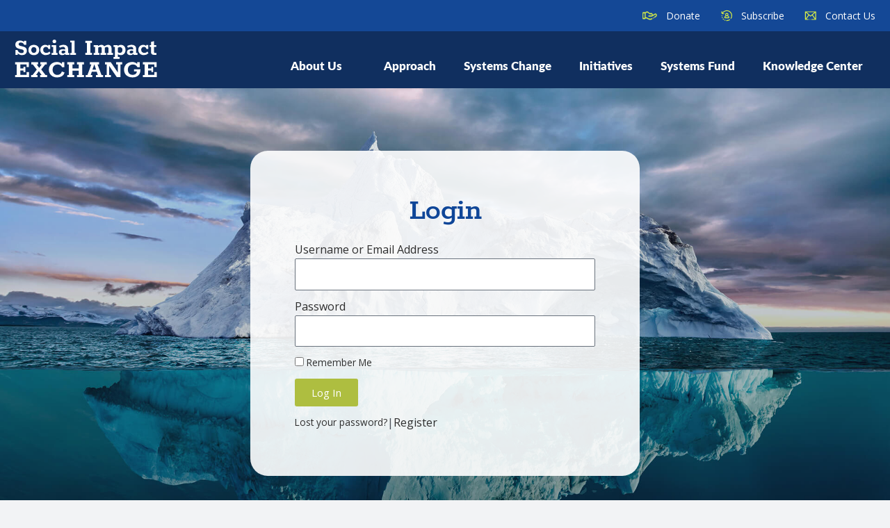

--- FILE ---
content_type: text/css; charset=UTF-8
request_url: https://socialimpactexchange.org/wp-content/uploads/elementor/css/post-1599.css?ver=1751319242
body_size: -111
content:
.elementor-kit-1599{--e-global-color-primary:#0F4698;--e-global-color-secondary:#0E2E60;--e-global-color-text:#2E2E2E;--e-global-color-accent:#AEBE40;--e-global-color-190fa729:#7A7A7A;--e-global-color-185327d9:#D8ED46;--e-global-color-3a5533f4:#14325E;--e-global-color-294e5e77:#000;--e-global-color-29647570:#FFF;--e-global-color-4f8b0c9:#64761F;--e-global-typography-primary-font-family:"Roboto";--e-global-typography-primary-font-weight:600;--e-global-typography-secondary-font-family:"Roboto Slab";--e-global-typography-secondary-font-weight:400;--e-global-typography-text-font-family:"Roboto";--e-global-typography-text-font-weight:400;--e-global-typography-accent-font-family:"Roboto";--e-global-typography-accent-font-weight:500;}.elementor-kit-1599 e-page-transition{background-color:#FFBC7D;}.elementor-section.elementor-section-boxed > .elementor-container{max-width:1300px;}.e-con{--container-max-width:1300px;}{}h1.entry-title{display:var(--page-title-display);}@media(max-width:1024px){.elementor-section.elementor-section-boxed > .elementor-container{max-width:1024px;}.e-con{--container-max-width:1024px;}}@media(max-width:767px){.elementor-section.elementor-section-boxed > .elementor-container{max-width:767px;}.e-con{--container-max-width:767px;}}

--- FILE ---
content_type: text/css; charset=UTF-8
request_url: https://socialimpactexchange.org/wp-content/uploads/elementor/css/post-990.css?ver=1751321905
body_size: 74
content:
.elementor-990 .elementor-element.elementor-element-a7361e8:not(.elementor-motion-effects-element-type-background), .elementor-990 .elementor-element.elementor-element-a7361e8 > .elementor-motion-effects-container > .elementor-motion-effects-layer{background-image:url("https://socialimpactexchange.org/wp-content/uploads/2019/02/home-hero.jpg");}.elementor-990 .elementor-element.elementor-element-a7361e8 > .elementor-container{max-width:600px;min-height:90vh;}.elementor-990 .elementor-element.elementor-element-a7361e8{transition:background 0.3s, border 0.3s, border-radius 0.3s, box-shadow 0.3s;}.elementor-990 .elementor-element.elementor-element-a7361e8 > .elementor-background-overlay{transition:background 0.3s, border-radius 0.3s, opacity 0.3s;}.elementor-990 .elementor-element.elementor-element-203d865:not(.elementor-motion-effects-element-type-background) > .elementor-widget-wrap, .elementor-990 .elementor-element.elementor-element-203d865 > .elementor-widget-wrap > .elementor-motion-effects-container > .elementor-motion-effects-layer{background-color:rgba(255,255,255,0.9);}.elementor-990 .elementor-element.elementor-element-203d865 > .elementor-element-populated >  .elementor-background-overlay{background-color:transparent;background-image:linear-gradient(180deg, #ffffff 0%, #0f4698 100%);opacity:0.3;}.elementor-990 .elementor-element.elementor-element-203d865 > .elementor-element-populated, .elementor-990 .elementor-element.elementor-element-203d865 > .elementor-element-populated > .elementor-background-overlay, .elementor-990 .elementor-element.elementor-element-203d865 > .elementor-background-slideshow{border-radius:25px 25px 25px 25px;}.elementor-990 .elementor-element.elementor-element-203d865 > .elementor-element-populated{transition:background 0.3s, border 0.3s, border-radius 0.3s, box-shadow 0.3s;padding:4em 4em 4em 4em;}.elementor-990 .elementor-element.elementor-element-203d865 > .elementor-element-populated > .elementor-background-overlay{transition:background 0.3s, border-radius 0.3s, opacity 0.3s;}.elementor-widget-heading .elementor-heading-title{color:var( --e-global-color-primary );}.elementor-990 .elementor-element.elementor-element-69e08d5{text-align:center;}.elementor-990 .elementor-element.elementor-element-69e08d5 .elementor-heading-title{font-size:4.5rem;}.elementor-widget-login .elementor-button{background-color:var( --e-global-color-accent );}.elementor-widget-login .elementor-field-group > a{color:var( --e-global-color-text );}.elementor-widget-login .elementor-field-group > a:hover{color:var( --e-global-color-accent );}.elementor-widget-login .elementor-form-fields-wrapper label{color:var( --e-global-color-text );}.elementor-widget-login .elementor-field-group .elementor-field{color:var( --e-global-color-text );}.elementor-widget-login .elementor-widget-container .elementor-login__logged-in-message{color:var( --e-global-color-text );}.elementor-990 .elementor-element.elementor-element-d2104b5 .elementor-field-group{margin-bottom:10px;}.elementor-990 .elementor-element.elementor-element-d2104b5 .elementor-form-fields-wrapper{margin-bottom:-10px;}body .elementor-990 .elementor-element.elementor-element-d2104b5 .elementor-field-group > label{padding-bottom:0px;}.elementor-990 .elementor-element.elementor-element-d2104b5 .elementor-field-group .elementor-field:not(.elementor-select-wrapper){background-color:#ffffff;}.elementor-990 .elementor-element.elementor-element-d2104b5 .elementor-field-group .elementor-select-wrapper select{background-color:#ffffff;}

--- FILE ---
content_type: text/css; charset=UTF-8
request_url: https://socialimpactexchange.org/wp-content/uploads/elementor/css/post-13.css?ver=1751319243
body_size: 1025
content:
.elementor-13 .elementor-element.elementor-element-29ffc0a0 > .elementor-container > .elementor-column > .elementor-widget-wrap{align-content:center;align-items:center;}.elementor-13 .elementor-element.elementor-element-29ffc0a0:not(.elementor-motion-effects-element-type-background), .elementor-13 .elementor-element.elementor-element-29ffc0a0 > .elementor-motion-effects-container > .elementor-motion-effects-layer{background-color:#144896;}.elementor-13 .elementor-element.elementor-element-29ffc0a0 > .elementor-container{max-width:1300px;min-height:45px;}.elementor-13 .elementor-element.elementor-element-29ffc0a0{transition:background 0.3s, border 0.3s, border-radius 0.3s, box-shadow 0.3s;}.elementor-13 .elementor-element.elementor-element-29ffc0a0 > .elementor-background-overlay{transition:background 0.3s, border-radius 0.3s, opacity 0.3s;}.elementor-13 .elementor-element.elementor-element-7ef649cf > .elementor-widget-wrap > .elementor-widget:not(.elementor-widget__width-auto):not(.elementor-widget__width-initial):not(:last-child):not(.elementor-absolute){margin-bottom:20px;}.elementor-13 .elementor-element.elementor-element-7ef649cf > .elementor-element-populated{padding:8px 8px 8px 8px;}.elementor-widget-image .widget-image-caption{color:var( --e-global-color-text );}.elementor-13 .elementor-element.elementor-element-bad5b51 img{width:100%;max-width:100%;height:93px;}.elementor-widget-icon-list .elementor-icon-list-item:not(:last-child):after{border-color:var( --e-global-color-text );}.elementor-widget-icon-list .elementor-icon-list-icon i{color:var( --e-global-color-primary );}.elementor-widget-icon-list .elementor-icon-list-icon svg{fill:var( --e-global-color-primary );}.elementor-widget-icon-list .elementor-icon-list-text{color:var( --e-global-color-secondary );}.elementor-13 .elementor-element.elementor-element-ce0e74a > .elementor-widget-container{margin:0px 0px 0px 0px;padding:0px 0px 0px 0px;}.elementor-13 .elementor-element.elementor-element-ce0e74a .elementor-icon-list-items:not(.elementor-inline-items) .elementor-icon-list-item:not(:last-child){padding-bottom:calc(20px/2);}.elementor-13 .elementor-element.elementor-element-ce0e74a .elementor-icon-list-items:not(.elementor-inline-items) .elementor-icon-list-item:not(:first-child){margin-top:calc(20px/2);}.elementor-13 .elementor-element.elementor-element-ce0e74a .elementor-icon-list-items.elementor-inline-items .elementor-icon-list-item{margin-right:calc(20px/2);margin-left:calc(20px/2);}.elementor-13 .elementor-element.elementor-element-ce0e74a .elementor-icon-list-items.elementor-inline-items{margin-right:calc(-20px/2);margin-left:calc(-20px/2);}body.rtl .elementor-13 .elementor-element.elementor-element-ce0e74a .elementor-icon-list-items.elementor-inline-items .elementor-icon-list-item:after{left:calc(-20px/2);}body:not(.rtl) .elementor-13 .elementor-element.elementor-element-ce0e74a .elementor-icon-list-items.elementor-inline-items .elementor-icon-list-item:after{right:calc(-20px/2);}.elementor-13 .elementor-element.elementor-element-ce0e74a .elementor-icon-list-icon i{transition:color 0.3s;}.elementor-13 .elementor-element.elementor-element-ce0e74a .elementor-icon-list-icon svg{transition:fill 0.3s;}.elementor-13 .elementor-element.elementor-element-ce0e74a{--e-icon-list-icon-size:21px;--e-icon-list-icon-align:right;--e-icon-list-icon-margin:0 0 0 calc(var(--e-icon-list-icon-size, 1em) * 0.25);--icon-vertical-offset:0px;}.elementor-13 .elementor-element.elementor-element-ce0e74a .elementor-icon-list-icon{padding-right:8px;}.elementor-13 .elementor-element.elementor-element-ce0e74a .elementor-icon-list-item > .elementor-icon-list-text, .elementor-13 .elementor-element.elementor-element-ce0e74a .elementor-icon-list-item > a{font-size:1.4rem;font-weight:500;line-height:1em;}.elementor-13 .elementor-element.elementor-element-ce0e74a .elementor-icon-list-text{color:#ffffff;transition:color 0.3s;}.elementor-13 .elementor-element.elementor-element-ce0e74a .elementor-icon-list-item:hover .elementor-icon-list-text{color:#d8ed46;}.elementor-13 .elementor-element.elementor-element-7b548449 > .elementor-container > .elementor-column > .elementor-widget-wrap{align-content:center;align-items:center;}.elementor-13 .elementor-element.elementor-element-7b548449:not(.elementor-motion-effects-element-type-background), .elementor-13 .elementor-element.elementor-element-7b548449 > .elementor-motion-effects-container > .elementor-motion-effects-layer{background-color:#102f5f;}.elementor-13 .elementor-element.elementor-element-7b548449 > .elementor-container{max-width:1300px;}.elementor-13 .elementor-element.elementor-element-7b548449{border-style:solid;border-width:0px 0px 0px 0px;border-color:#d8d8d8;transition:background 0.3s, border 0.3s, border-radius 0.3s, box-shadow 0.3s;}.elementor-13 .elementor-element.elementor-element-7b548449 > .elementor-background-overlay{transition:background 0.3s, border-radius 0.3s, opacity 0.3s;}.elementor-widget-theme-site-logo .widget-image-caption{color:var( --e-global-color-text );}.elementor-13 .elementor-element.elementor-element-22a95238{text-align:left;}.elementor-13 .elementor-element.elementor-element-22a95238 img{width:659px;max-width:100%;height:73px;opacity:1;box-shadow:1px -1px 10px 0px rgba(0,0,0,0.5);}.elementor-13 .elementor-element.elementor-element-10b5308 > .elementor-element-populated{padding:1em 0em 0em 0em;}.elementor-widget-nav-menu .elementor-nav-menu--main .elementor-item{color:var( --e-global-color-text );fill:var( --e-global-color-text );}.elementor-widget-nav-menu .elementor-nav-menu--main .elementor-item:hover,
					.elementor-widget-nav-menu .elementor-nav-menu--main .elementor-item.elementor-item-active,
					.elementor-widget-nav-menu .elementor-nav-menu--main .elementor-item.highlighted,
					.elementor-widget-nav-menu .elementor-nav-menu--main .elementor-item:focus{color:var( --e-global-color-accent );fill:var( --e-global-color-accent );}.elementor-widget-nav-menu .elementor-nav-menu--main:not(.e--pointer-framed) .elementor-item:before,
					.elementor-widget-nav-menu .elementor-nav-menu--main:not(.e--pointer-framed) .elementor-item:after{background-color:var( --e-global-color-accent );}.elementor-widget-nav-menu .e--pointer-framed .elementor-item:before,
					.elementor-widget-nav-menu .e--pointer-framed .elementor-item:after{border-color:var( --e-global-color-accent );}.elementor-widget-nav-menu{--e-nav-menu-divider-color:var( --e-global-color-text );}.elementor-13 .elementor-element.elementor-element-f46548b .elementor-menu-toggle{margin-left:auto;}.elementor-13 .elementor-element.elementor-element-f46548b .elementor-nav-menu .elementor-item{font-family:"lato", Sans-serif;font-size:1.7rem;font-weight:bold;}.elementor-13 .elementor-element.elementor-element-f46548b .elementor-nav-menu--main .elementor-item{color:#ffffff;fill:#ffffff;padding-left:20px;padding-right:20px;padding-top:23px;padding-bottom:23px;}.elementor-13 .elementor-element.elementor-element-f46548b .elementor-nav-menu--main:not(.e--pointer-framed) .elementor-item:before,
					.elementor-13 .elementor-element.elementor-element-f46548b .elementor-nav-menu--main:not(.e--pointer-framed) .elementor-item:after{background-color:#a7b53c;}.elementor-13 .elementor-element.elementor-element-f46548b .e--pointer-framed .elementor-item:before,
					.elementor-13 .elementor-element.elementor-element-f46548b .e--pointer-framed .elementor-item:after{border-color:#a7b53c;}.elementor-13 .elementor-element.elementor-element-f46548b .elementor-nav-menu--main:not(.e--pointer-framed) .elementor-item.elementor-item-active:before,
					.elementor-13 .elementor-element.elementor-element-f46548b .elementor-nav-menu--main:not(.e--pointer-framed) .elementor-item.elementor-item-active:after{background-color:#a7b53c;}.elementor-13 .elementor-element.elementor-element-f46548b .e--pointer-framed .elementor-item.elementor-item-active:before,
					.elementor-13 .elementor-element.elementor-element-f46548b .e--pointer-framed .elementor-item.elementor-item-active:after{border-color:#a7b53c;}.elementor-13 .elementor-element.elementor-element-f46548b .elementor-nav-menu--dropdown a, .elementor-13 .elementor-element.elementor-element-f46548b .elementor-menu-toggle{color:#144896;fill:#144896;}.elementor-13 .elementor-element.elementor-element-f46548b .elementor-nav-menu--dropdown{background-color:#ffffff;}.elementor-13 .elementor-element.elementor-element-f46548b .elementor-nav-menu--dropdown a:hover,
					.elementor-13 .elementor-element.elementor-element-f46548b .elementor-nav-menu--dropdown a:focus,
					.elementor-13 .elementor-element.elementor-element-f46548b .elementor-nav-menu--dropdown a.elementor-item-active,
					.elementor-13 .elementor-element.elementor-element-f46548b .elementor-nav-menu--dropdown a.highlighted,
					.elementor-13 .elementor-element.elementor-element-f46548b .elementor-menu-toggle:hover,
					.elementor-13 .elementor-element.elementor-element-f46548b .elementor-menu-toggle:focus{color:#ffffff;}.elementor-13 .elementor-element.elementor-element-f46548b .elementor-nav-menu--dropdown a:hover,
					.elementor-13 .elementor-element.elementor-element-f46548b .elementor-nav-menu--dropdown a:focus,
					.elementor-13 .elementor-element.elementor-element-f46548b .elementor-nav-menu--dropdown a.elementor-item-active,
					.elementor-13 .elementor-element.elementor-element-f46548b .elementor-nav-menu--dropdown a.highlighted{background-color:#144896;}.elementor-13 .elementor-element.elementor-element-f46548b .elementor-nav-menu--dropdown a.elementor-item-active{color:#a7b53c;background-color:#ffffff;}.elementor-13 .elementor-element.elementor-element-f46548b .elementor-nav-menu--main > .elementor-nav-menu > li > .elementor-nav-menu--dropdown, .elementor-13 .elementor-element.elementor-element-f46548b .elementor-nav-menu__container.elementor-nav-menu--dropdown{margin-top:0px !important;}.elementor-13 .elementor-element.elementor-element-f46548b div.elementor-menu-toggle{color:#ffffff;}.elementor-13 .elementor-element.elementor-element-f46548b div.elementor-menu-toggle svg{fill:#ffffff;}.elementor-theme-builder-content-area{height:400px;}.elementor-location-header:before, .elementor-location-footer:before{content:"";display:table;clear:both;}@media(max-width:1024px){.elementor-13 .elementor-element.elementor-element-29ffc0a0{padding:0em 1em 0em 1em;}.elementor-13 .elementor-element.elementor-element-7ef649cf > .elementor-element-populated{margin:0px 0px 0px 0px;--e-column-margin-right:0px;--e-column-margin-left:0px;padding:0px 0px 0px 0px;}.elementor-13 .elementor-element.elementor-element-7b548449{padding:1em 1em 01em 1em;}.elementor-13 .elementor-element.elementor-element-10b5308 > .elementor-element-populated{padding:0px 0px 0px 0px;}.elementor-13 .elementor-element.elementor-element-f46548b .elementor-nav-menu--main > .elementor-nav-menu > li > .elementor-nav-menu--dropdown, .elementor-13 .elementor-element.elementor-element-f46548b .elementor-nav-menu__container.elementor-nav-menu--dropdown{margin-top:25px !important;}}@media(max-width:767px){.elementor-13 .elementor-element.elementor-element-29ffc0a0{padding:0em 0em 0em 0em;}.elementor-13 .elementor-element.elementor-element-b31240a > .elementor-element-populated{margin:0px 0px 0px 0px;--e-column-margin-right:0px;--e-column-margin-left:0px;padding:10px 10px 10px 10px;}.elementor-13 .elementor-element.elementor-element-ce0e74a{--e-icon-list-icon-size:12px;}.elementor-13 .elementor-element.elementor-element-7b548449{padding:10px 20px 10px 20px;}.elementor-13 .elementor-element.elementor-element-4d54839d{width:70%;}.elementor-13 .elementor-element.elementor-element-22a95238 img{width:140px;}.elementor-13 .elementor-element.elementor-element-10b5308{width:30%;}.elementor-13 .elementor-element.elementor-element-f46548b .elementor-nav-menu--dropdown .elementor-item, .elementor-13 .elementor-element.elementor-element-f46548b .elementor-nav-menu--dropdown  .elementor-sub-item{font-size:1.5rem;}.elementor-13 .elementor-element.elementor-element-f46548b .elementor-nav-menu--main > .elementor-nav-menu > li > .elementor-nav-menu--dropdown, .elementor-13 .elementor-element.elementor-element-f46548b .elementor-nav-menu__container.elementor-nav-menu--dropdown{margin-top:16px !important;}}@media(min-width:768px){.elementor-13 .elementor-element.elementor-element-7ef649cf{width:52.005%;}.elementor-13 .elementor-element.elementor-element-b31240a{width:47.945%;}.elementor-13 .elementor-element.elementor-element-4d54839d{width:21.545%;}.elementor-13 .elementor-element.elementor-element-10b5308{width:78.455%;}}@media(max-width:1024px) and (min-width:768px){.elementor-13 .elementor-element.elementor-element-7ef649cf{width:50%;}.elementor-13 .elementor-element.elementor-element-b31240a{width:50%;}}

--- FILE ---
content_type: text/css; charset=UTF-8
request_url: https://socialimpactexchange.org/wp-content/uploads/elementor/css/post-15.css?ver=1751319243
body_size: 865
content:
.elementor-15 .elementor-element.elementor-element-1e098fcb > .elementor-background-overlay{opacity:0.6;transition:background 0.3s, border-radius 0.3s, opacity 0.3s;}.elementor-15 .elementor-element.elementor-element-1e098fcb{transition:background 0.3s, border 0.3s, border-radius 0.3s, box-shadow 0.3s;padding:40px 0px 15px 0px;}.elementor-15 .elementor-element.elementor-element-3640f2e5 > .elementor-element-populated{padding:0px 0px 0px 0px;}.elementor-widget-divider{--divider-color:var( --e-global-color-secondary );}.elementor-widget-divider .elementor-divider__text{color:var( --e-global-color-secondary );}.elementor-widget-divider.elementor-view-stacked .elementor-icon{background-color:var( --e-global-color-secondary );}.elementor-widget-divider.elementor-view-framed .elementor-icon, .elementor-widget-divider.elementor-view-default .elementor-icon{color:var( --e-global-color-secondary );border-color:var( --e-global-color-secondary );}.elementor-widget-divider.elementor-view-framed .elementor-icon, .elementor-widget-divider.elementor-view-default .elementor-icon svg{fill:var( --e-global-color-secondary );}.elementor-15 .elementor-element.elementor-element-c17811e{--divider-border-style:solid;--divider-color:#000;--divider-border-width:1px;}.elementor-15 .elementor-element.elementor-element-c17811e .elementor-divider-separator{width:100%;}.elementor-15 .elementor-element.elementor-element-c17811e .elementor-divider{padding-block-start:15px;padding-block-end:15px;}.elementor-widget-uael-dual-color-heading .uael-dual-heading-text{color:var( --e-global-color-primary );}.elementor-widget-uael-dual-color-heading .uael-dual-heading-text.uael-highlight-text{color:var( --e-global-color-secondary );}.elementor-15 .elementor-element.elementor-element-c00a26c .uael-dual-color-heading{text-align:left;}.elementor-15 .elementor-element.elementor-element-c00a26c > .elementor-widget-container{padding:1em 1em 2em 0em;}.elementor-15 .elementor-element.elementor-element-c00a26c .uael-before-heading{margin-right:0px;}.elementor-15 .elementor-element.elementor-element-c00a26c .uael-after-heading{margin-left:0px;}.elementor-15 .elementor-element.elementor-element-c00a26c .uael-stack-desktop-yes .uael-before-heading{margin-bottom:0px;margin-right:0px;display:inline-block;}.elementor-15 .elementor-element.elementor-element-c00a26c .uael-stack-desktop-yes .uael-after-heading{margin-top:0px;margin-left:0px;display:inline-block;}.elementor-15 .elementor-element.elementor-element-c00a26c .uael-dual-heading-text{font-family:"rokkitt", Sans-serif;font-size:8rem;font-weight:700;}.elementor-15 .elementor-element.elementor-element-c00a26c .uael-dual-heading-text.uael-highlight-text{color:#104698;font-size:1.6rem;font-weight:600;}.elementor-widget-icon-list .elementor-icon-list-item:not(:last-child):after{border-color:var( --e-global-color-text );}.elementor-widget-icon-list .elementor-icon-list-icon i{color:var( --e-global-color-primary );}.elementor-widget-icon-list .elementor-icon-list-icon svg{fill:var( --e-global-color-primary );}.elementor-widget-icon-list .elementor-icon-list-text{color:var( --e-global-color-secondary );}.elementor-15 .elementor-element.elementor-element-50b586c .elementor-icon-list-items:not(.elementor-inline-items) .elementor-icon-list-item:not(:last-child){padding-bottom:calc(24px/2);}.elementor-15 .elementor-element.elementor-element-50b586c .elementor-icon-list-items:not(.elementor-inline-items) .elementor-icon-list-item:not(:first-child){margin-top:calc(24px/2);}.elementor-15 .elementor-element.elementor-element-50b586c .elementor-icon-list-items.elementor-inline-items .elementor-icon-list-item{margin-right:calc(24px/2);margin-left:calc(24px/2);}.elementor-15 .elementor-element.elementor-element-50b586c .elementor-icon-list-items.elementor-inline-items{margin-right:calc(-24px/2);margin-left:calc(-24px/2);}body.rtl .elementor-15 .elementor-element.elementor-element-50b586c .elementor-icon-list-items.elementor-inline-items .elementor-icon-list-item:after{left:calc(-24px/2);}body:not(.rtl) .elementor-15 .elementor-element.elementor-element-50b586c .elementor-icon-list-items.elementor-inline-items .elementor-icon-list-item:after{right:calc(-24px/2);}.elementor-15 .elementor-element.elementor-element-50b586c .elementor-icon-list-item:not(:last-child):after{content:"";height:52%;border-color:#0f4698;}.elementor-15 .elementor-element.elementor-element-50b586c .elementor-icon-list-items:not(.elementor-inline-items) .elementor-icon-list-item:not(:last-child):after{border-top-style:solid;border-top-width:1px;}.elementor-15 .elementor-element.elementor-element-50b586c .elementor-icon-list-items.elementor-inline-items .elementor-icon-list-item:not(:last-child):after{border-left-style:solid;}.elementor-15 .elementor-element.elementor-element-50b586c .elementor-inline-items .elementor-icon-list-item:not(:last-child):after{border-left-width:1px;}.elementor-15 .elementor-element.elementor-element-50b586c .elementor-icon-list-icon i{transition:color 0.3s;}.elementor-15 .elementor-element.elementor-element-50b586c .elementor-icon-list-icon svg{transition:fill 0.3s;}.elementor-15 .elementor-element.elementor-element-50b586c{--e-icon-list-icon-size:14px;--icon-vertical-offset:0px;}.elementor-15 .elementor-element.elementor-element-50b586c .elementor-icon-list-item > .elementor-icon-list-text, .elementor-15 .elementor-element.elementor-element-50b586c .elementor-icon-list-item > a{font-family:"museo", Sans-serif;font-size:2rem;font-weight:500;}.elementor-15 .elementor-element.elementor-element-50b586c .elementor-icon-list-text{color:#0f4698;transition:color 0.3s;}.elementor-15 .elementor-element.elementor-element-50b586c .elementor-icon-list-item:hover .elementor-icon-list-text{color:#aebd40;}.elementor-widget-heading .elementor-heading-title{color:var( --e-global-color-primary );}.elementor-15 .elementor-element.elementor-element-64d37c4 > .elementor-widget-container{margin:0px 0px 40px 0px;}.elementor-15 .elementor-element.elementor-element-64d37c4 .elementor-heading-title{font-family:"rokkitt", Sans-serif;font-size:2.9rem;font-weight:600;line-height:1em;}.elementor-15 .elementor-element.elementor-element-79cf7d6{--spacer-size:10px;}.elementor-15 .elementor-element.elementor-element-2e06b57{--divider-border-style:solid;--divider-color:#000;--divider-border-width:1px;}.elementor-15 .elementor-element.elementor-element-2e06b57 .elementor-divider-separator{width:100%;}.elementor-15 .elementor-element.elementor-element-2e06b57 .elementor-divider{padding-block-start:15px;padding-block-end:15px;}.elementor-15 .elementor-element.elementor-element-69f5f416 > .elementor-container > .elementor-column > .elementor-widget-wrap{align-content:center;align-items:center;}.elementor-15 .elementor-element.elementor-element-69f5f416{border-style:dotted;border-width:0px 0px 0px 0px;border-color:rgba(255,255,255,0.59);margin-top:0px;margin-bottom:0px;padding:0px 0px 0px 0px;}.elementor-15 .elementor-element.elementor-element-78f8d1ed .elementor-heading-title{font-family:"museo", Sans-serif;font-size:1.4rem;font-weight:300;line-height:1.5em;color:#0f4698;}.elementor-widget-text-editor{color:var( --e-global-color-text );}.elementor-widget-text-editor.elementor-drop-cap-view-stacked .elementor-drop-cap{background-color:var( --e-global-color-primary );}.elementor-widget-text-editor.elementor-drop-cap-view-framed .elementor-drop-cap, .elementor-widget-text-editor.elementor-drop-cap-view-default .elementor-drop-cap{color:var( --e-global-color-primary );border-color:var( --e-global-color-primary );}.elementor-theme-builder-content-area{height:400px;}.elementor-location-header:before, .elementor-location-footer:before{content:"";display:table;clear:both;}@media(max-width:1024px){.elementor-15 .elementor-element.elementor-element-1e098fcb{padding:30px 0px 30px 0px;}.elementor-15 .elementor-element.elementor-element-3640f2e5 > .elementor-element-populated{padding:0px 0px 0px 0px;}.elementor-15 .elementor-element.elementor-element-c00a26c .uael-heading-stack-tablet .uael-before-heading {margin-bottom:0px;margin-right:0px;display:inline-block;}.elementor-15 .elementor-element.elementor-element-c00a26c .uael-heading-stack-tablet .uael-after-heading {margin-top:0px;margin-left:0px;display:inline-block;}}@media(max-width:767px){.elementor-15 .elementor-element.elementor-element-1e098fcb{padding:30px 20px 30px 20px;}.elementor-15 .elementor-element.elementor-element-3640f2e5 > .elementor-element-populated{padding:0px 0px 0px 0px;}.elementor-15 .elementor-element.elementor-element-c4bd4d0{width:100%;}.elementor-15 .elementor-element.elementor-element-c4bd4d0 > .elementor-element-populated{margin:-20px 0px 0px 0px;--e-column-margin-right:0px;--e-column-margin-left:0px;}.elementor-15 .elementor-element.elementor-element-c00a26c .uael-heading-stack-mobile .uael-before-heading {margin-bottom:0px;margin-right:0px;display:inline-block;}.elementor-15 .elementor-element.elementor-element-c00a26c .uael-heading-stack-mobile .uael-after-heading {margin-top:0px;margin-left:0px;display:inline-block;}.elementor-15 .elementor-element.elementor-element-50b586c .elementor-icon-list-items:not(.elementor-inline-items) .elementor-icon-list-item:not(:last-child){padding-bottom:calc(40px/2);}.elementor-15 .elementor-element.elementor-element-50b586c .elementor-icon-list-items:not(.elementor-inline-items) .elementor-icon-list-item:not(:first-child){margin-top:calc(40px/2);}.elementor-15 .elementor-element.elementor-element-50b586c .elementor-icon-list-items.elementor-inline-items .elementor-icon-list-item{margin-right:calc(40px/2);margin-left:calc(40px/2);}.elementor-15 .elementor-element.elementor-element-50b586c .elementor-icon-list-items.elementor-inline-items{margin-right:calc(-40px/2);margin-left:calc(-40px/2);}body.rtl .elementor-15 .elementor-element.elementor-element-50b586c .elementor-icon-list-items.elementor-inline-items .elementor-icon-list-item:after{left:calc(-40px/2);}body:not(.rtl) .elementor-15 .elementor-element.elementor-element-50b586c .elementor-icon-list-items.elementor-inline-items .elementor-icon-list-item:after{right:calc(-40px/2);}.elementor-15 .elementor-element.elementor-element-cbb1622{width:100%;}.elementor-15 .elementor-element.elementor-element-cbb1622 > .elementor-element-populated{padding:40px 10px 0px 10px;}.elementor-15 .elementor-element.elementor-element-64d37c4 .elementor-heading-title{font-size:2rem;}.elementor-15 .elementor-element.elementor-element-69f5f416{margin-top:30px;margin-bottom:0px;}}@media(min-width:768px){.elementor-15 .elementor-element.elementor-element-c4bd4d0{width:57.909%;}.elementor-15 .elementor-element.elementor-element-cbb1622{width:42.091%;}}@media(max-width:1024px) and (min-width:768px){.elementor-15 .elementor-element.elementor-element-c4bd4d0{width:75%;}.elementor-15 .elementor-element.elementor-element-cbb1622{width:100%;}.elementor-15 .elementor-element.elementor-element-70759d8{width:70%;}.elementor-15 .elementor-element.elementor-element-4cfabbed{width:30%;}}

--- FILE ---
content_type: text/css; charset=UTF-8
request_url: https://socialimpactexchange.org/wp-content/themes/sie/assets/css/core.css?ver=6.8.1
body_size: 5926
content:
.slick-slider {
    position: relative;
    display: block;
    -webkit-box-sizing: border-box;
    box-sizing: border-box;
    -webkit-touch-callout: none;
    -webkit-user-select: none;
    -moz-user-select: none;
    -ms-user-select: none;
    user-select: none;
    -ms-touch-action: pan-y;
    touch-action: pan-y;
    -webkit-tap-highlight-color: transparent
}

.slick-list {
    position: relative;
    overflow: hidden;
    display: block;
    margin: 0;
    padding: 0
}

.slick-list:focus {
    outline: none
}

.slick-list.dragging {
    cursor: pointer;
    cursor: hand
}

.slick-slider .slick-track,.slick-slider .slick-list {
    -webkit-transform: translate3d(0, 0, 0);
    -ms-transform: translate3d(0, 0, 0);
    transform: translate3d(0, 0, 0)
}

.slick-track {
    position: relative;
    left: 0;
    top: 0;
    display: block;
    margin-left: auto;
    margin-right: auto
}

.slick-track:before,.slick-track:after {
    content: "";
    display: table
}

.slick-track:after {
    clear: both
}

.slick-loading .slick-track {
    visibility: hidden
}

.slick-slide {
    float: left;
    height: 100%;
    min-height: 1px;
    display: none
}

[dir="rtl"] .slick-slide {
    float: right
}

.slick-slide img {
    display: block
}

.slick-slide.slick-loading img {
    display: none
}

.slick-slide.dragging img {
    pointer-events: none
}

.slick-initialized .slick-slide {
    display: block
}

.slick-loading .slick-slide {
    visibility: hidden
}

.slick-vertical .slick-slide {
    display: block;
    height: auto;
    border: 1px solid transparent
}

.slick-arrow.slick-hidden {
    display: none
}

html {
    font-size: 62.5%
}

body,body .entry-content {
    font-size: 1.4rem;
    background-color: #F2F3F5
}

@media (min-width: 769px) {
    body,body .entry-content {
        font-size:1.6rem
    }
}

body h1,body h2,body h3,body h4,body h5,body h6,body .entry-content h1,body .entry-content h2,body .entry-content h3,body .entry-content h4,body .entry-content h5,body .entry-content h6 {
    line-height: 1.2;
    font-family: "rokkitt","helvetica",sans-serif;
    font-weight: 600
}

body h3,body h4,body h5,body h6,body .entry-content h3,body .entry-content h4,body .entry-content h5,body .entry-content h6 {
    font-family: "museo","helvetica",sans-serif;
    font-weight: 500
}

body h1,body .entry-content h1 {
    font-size: 5rem
}

@media (min-width: 769px) {
    body h1,body .entry-content h1 {
        font-size:6rem
    }
}

@media (min-width: 1024px) {
    body h1,body .entry-content h1 {
        font-size:8.7rem
    }
}

body h2,body .entry-content h2 {
    font-size: 4rem;
    line-height: .9 !important
}

@media (min-width: 769px) {
    body h2,body .entry-content h2 {
        font-size:5rem
    }
}

@media (min-width: 1024px) {
    body h2,body .entry-content h2 {
        font-size:7.2rem
    }
}

@media (max-width: 768px) {
    body h2 br,body .entry-content h2 br {
        display:none
    }
}

body h3,body .entry-content h3 {
    font-size: 2.1rem
}

@media (min-width: 769px) {
    body h3,body .entry-content h3 {
        font-size:2.6rem
    }
}

@media (min-width: 1024px) {
    body h3,body .entry-content h3 {
        font-size:3.2rem
    }
}

body h4,body .entry-content h4 {
    font-size: 1.9rem
}

@media (min-width: 769px) {
    body h4,body .entry-content h4 {
        font-size:2.2rem
    }
}

@media (min-width: 1024px) {
    body h4,body .entry-content h4 {
        font-size:2.6rem
    }
}

body h5,body .entry-content h5 {
    font-style: italic;
    font-size: 1.6rem;
    letter-spacing: .1rem
}

@media (min-width: 769px) {
    body h5,body .entry-content h5 {
        font-size:2rem
    }
}

body h6,body .entry-content h6 {
    font-size: 1.4rem;
    letter-spacing: .4rem
}

@media (min-width: 769px) {
    body h6,body .entry-content h6 {
        font-size:1.8rem
    }
}

p b,p strong {
    font-weight: 900
}

.elementor-section {
    background-size: cover
}

.elementor-column-wrap {
    background-size: cover
}

ol {
    counter-reset: list-counter;
    list-style: none;
    padding-left: 6rem;
    margin-left: 0
}

ol li {
    margin: 0 0 1.2rem;
    padding: 1rem 0;
    counter-increment: list-counter;
    position: relative
}

ol li::before {
    content: counter(list-counter);
    color: #fff;
    font-size: 1.5rem;
    font-weight: bold;
    position: absolute;
    left: -6rem;
    line-height: 4.8rem;
    width: 4.8rem;
    height: 4.8;
    top: 0;
    background: #144896;
    border-radius: 50%;
    text-align: center
}

.u-inline {
    display: inline
}

.u-inline * {
    display: inline
}

.u-green {
    color: #AEBE40 !important
}

.u-col-overflow-hidden .elementor-column-wrap {
    overflow: hidden
}

.u-no-margin {
    margin: 0 !important
}

.u-pad {
    padding: 3rem 0 !important
}

@media (min-width: 769px) {
    .u-pad {
        padding:5rem 0 !important
    }
}

@media (min-width: 1024px) {
    .u-pad {
        padding:7rem 0 !important
    }
}

.u-pad-sm {
    padding: 2rem 0 !important
}

@media (min-width: 769px) {
    .u-pad-sm {
        padding:4rem 0 !important
    }
}

.u-pad-xl {
    padding: 20vw 0 !important
}

@media (min-width: 769px) {
    .u-pad-xl {
        padding:17vw 0 !important
    }
}

.u-pad--top {
    padding-top: 3rem !important
}

@media (min-width: 769px) {
    .u-pad--top {
        padding-top:5rem !important
    }
}

.u-pad--bottom {
    padding-bottom: 4rem !important
}

@media (min-width: 769px) {
    .u-pad--bottom {
        padding-bottom:7rem !important
    }
}

.u-overflow--hidden {
    overflow: hidden
}

.u-rounded {
    border-radius: 5px;
    overflow: hidden
}

.u-above {
    z-index: 9
}

.u-white h2,.u-white h3,.u-white h4,.u-white h5,.u-white h6,.u-white div,.u-white p {
    color: #fff !important
}

.u-white.elementor-widget-testimonial .elementor-testimonial-content,.u-white.elementor-widget-testimonial .elementor-testimonial-name {
    color: #fff
}

.u-white.elementor-widget-text-editor ul li {
    color: #fff
}

.u-white .elementor-widget-heading.elementor-widget-heading .elementor-heading-title {
    color: #fff
}

.u-bg-gradient {
    position: relative
}

.u-bg-gradient:after {
    content: '';
    position: absolute;
    top: 0;
    bottom: 0;
    left: 0;
    right: 0;
    z-index: 0
}

@media (max-width: 1023px) {
    .u-bg-gradient:after {
        left:-3rem;
        right: -3rem
    }
}

.u-bg-gradient .elementor-column-wrap {
    z-index: 2
}

.u-bg-gradient--blue:after {
    background: -webkit-gradient(linear, left top, left bottom, from(rgba(20,72,150,0.4)), color-stop(#144896), to(#144896)) !important;
    background: -o-linear-gradient(top, rgba(20,72,150,0.4), #144896, #144896) !important;
    background: linear-gradient(180deg, rgba(20,72,150,0.4), #144896, #144896) !important
}

.u-bg-gradient--green:after {
    background: -webkit-gradient(linear, left top, left bottom, from(rgba(174,190,64,0.4)), color-stop(#AEBE40), to(#AEBE40)) !important;
    background: -o-linear-gradient(top, rgba(174,190,64,0.4), #AEBE40, #AEBE40) !important;
    background: linear-gradient(180deg, rgba(174,190,64,0.4), #AEBE40, #AEBE40) !important
}

.u-bg-gradient--white:after {
    background: -webkit-gradient(linear, left top, left bottom, from(rgba(255,255,255,0.4)), color-stop(#fff), to(#fff)) !important;
    background: -o-linear-gradient(top, rgba(255,255,255,0.4), #fff, #fff) !important;
    background: linear-gradient(180deg, rgba(255,255,255,0.4), #fff, #fff) !important
}

@media (max-width: 1023px) {
    .u-bg-gradient--white:after {
        background:#fff !important
    }
}

.u-bg-gradient--dark-blue:after {
    background: -webkit-gradient(linear, left top, left bottom, from(rgba(16,47,95,0.4)), color-stop(#102F5F), to(#102F5F)) !important;
    background: -o-linear-gradient(top, rgba(16,47,95,0.4), #102F5F, #102F5F) !important;
    background: linear-gradient(180deg, rgba(16,47,95,0.4), #102F5F, #102F5F) !important
}

.u-bg-gradient--left:after {
    left: -50vw
}

.u-bg-gradient--right:after {
    right: -50vw
}

.u-bgc {
    position: relative
}

.u-bgc:after {
    content: '';
    position: absolute;
    top: 0;
    bottom: 0;
    left: 0;
    right: 0;
    z-index: 0
}

.u-bgc .elementor-widget-wrap {
    z-index: 2
}

.u-bgc .elementor-column-wrap {
    z-index: 2
}

.u-bgc--blue {
    background-color: #144896
}

.u-bgc--blue:after {
    background-color: #144896
}

.u-bgc--white {
    background-color: #fff
}

@media (max-width: 1023px) {
    .u-bgc--white {
        background-color:transparent
    }
}

.u-bgc--white:after {
    background-color: #fff
}

@media (max-width: 1023px) {
    .u-bgc--white:after {
        display:none
    }
}

.u-bgc--left:after {
    left: -50vw
}

.u-bgc--right:after {
    right: -50vw
}

.u-bgc--hide-mobile {
    background: transparent !important
}

@media (max-width: 1023px) {
    .u-bgc--hide-mobile:after {
        background:transparent !important
    }
}

.u-border-right:before {
    content: '';
    background-color: #e5e5e5;
    position: absolute
}

@media (max-width: 768px) {
    .u-border-right:before {
        right:2rem;
        left: 2rem;
        height: .1rem;
        bottom: 0
    }
}

@media (min-width: 769px) {
    .u-border-right:before {
        content:'';
        width: .1rem;
        top: 3rem;
        right: 0;
        bottom: 3rem
    }
}

.u-divider-white {
    border: .1rem solid #fff;
    border-width: 0 0 .1rem 0
}

@media (min-width: 769px) {
    .u-divider-white {
        border-width:0 .1rem 0 0
    }
}

.elementor-editor-active .elementor-location-header {
    z-index: 0
}

.elementor-editor-active .elementor-widget-heading+.elementor-widget-heading {
    margin-top: 0rem
}

.elementor-location-header {
    z-index: 99;
    position: relative
}

.elementor-location-header .m-header-menu-col .elementor-column-wrap {
    -webkit-transition: all .3s ease-in-out;
    -o-transition: all .3s ease-in-out;
    transition: all .3s ease-in-out
}

.elementor-location-header .elementor-widget-theme-site-logo img {
    height: 7rem;
    -webkit-transition: all .3s ease-in-out;
    -o-transition: all .3s ease-in-out;
    transition: all .3s ease-in-out;
    width: auto !important
}

@media (max-width: 768px) {
    .elementor-location-header .elementor-widget-theme-site-logo img {
        height:5rem
    }
}

.elementor-location-header .elementor-sticky--active .elementor-widget-theme-site-logo img {
    height: 5rem
}

@media (max-width: 768px) {
    .elementor-location-header .elementor-sticky--active .elementor-widget-theme-site-logo img {
        height:4rem
    }
}

.elementor-location-header .elementor-sticky--active .m-header-menu-col .elementor-column-wrap {
    padding-top: 0 !important
}

.m-header-cta {
    color: #fff;
    margin-top: -.5rem !important
}

.m-header-cta .uael-infobox-content {
    text-align: left
}

.m-header-cta .uael-module-content.uael-imgicon-wrap {
    display: none
}

.m-header-cta .uael-infobox-title-wrap {
    display: -webkit-inline-box;
    display: -ms-inline-flexbox;
    display: inline-flex;
    -webkit-box-align: center;
    -ms-flex-align: center;
    align-items: center;
    margin: 0 2rem 0 0 !important
}

@media (max-width: 359px) {
    .m-header-cta .uael-infobox-title-wrap {
        -webkit-box-orient:vertical;
        -webkit-box-direction: normal;
        -ms-flex-direction: column;
        flex-direction: column
    }
}

.m-header-cta .uael-infobox-title-wrap .uael-infobox-title-prefix {
    display: inline-block;
    color: #fff;
    font-style: normal;
    background-color: #a7b63d;
    font-size: 1.2rem;
    font-weight: 800;
    font-family: "rokkitt","helvetica",sans-serif;
    padding: .3rem 1.2rem .5rem;
    margin: .5rem 2rem 0 0 !important
}

@media (max-width: 479px) {
    .m-header-cta .uael-infobox-title-wrap .uael-infobox-title-prefix {
        font-size:.9rem;
        padding: .3rem .6rem .5rem
    }
}

@media (max-width: 359px) {
    .m-header-cta .uael-infobox-title-wrap .uael-infobox-title-prefix {
        margin:0 auto .5rem 0 !important
    }
}

.m-header-cta .uael-infobox-title-wrap .uael-infobox-title {
    display: inline-block;
    color: #fff;
    margin: -.1rem 0 0 !important;
    font-size: 2.2rem;
    font-family: "rokkitt","helvetica",sans-serif;
    font-weight: 800
}

@media (max-width: 479px) {
    .m-header-cta .uael-infobox-title-wrap .uael-infobox-title {
        font-size:2rem
    }
}

.m-header-cta .uael-infobox-text-wrap {
    display: inline-block
}

.m-header-cta .uael-infobox-text-wrap .uael-infobox-text {
    color: #fff;
    font-family: "rokkitt","helvetica",sans-serif
}

.m-header-cta .uael-infobox-text-wrap .uael-infobox-text:after {
    content: 'Â»';
    color: #AEBE40
}

.u-header-icons .elementor-widget-wrap {
    text-align: right;
    display: -webkit-box;
    display: -ms-flexbox;
    display: flex;
    -webkit-box-align: center;
    -ms-flex-align: center;
    align-items: center;
    -webkit-box-pack: end;
    -ms-flex-pack: end;
    justify-content: flex-end
}

.u-header-icon {
    display: inline-block;
    width: auto !important;
    float: none;
    margin: 0 0 0 2rem !important
}

.u-header-icon .elementor-image-box-img {
    margin-right: 1rem !important
}

.u-header-icon .elementor-image-box-img img {
    height: auto;
    max-height: 2rem;
    width: auto;
    max-width: 2rem
}

.u-header-icon .elementor-image-box-wrapper {
    display: -webkit-inline-box;
    display: -ms-inline-flexbox;
    display: inline-flex
}

.u-header-icon a {
    white-space: nowrap;
    color: #fff !important;
    font-family: "lato",sans-serif;
    font-weight: 700;
    font-size: 1.4rem
}

.elementor-section {
    background-size: cover;
    background-position: center top
}

@media (min-width: 769px) {
    .elementor-section .elementor-container {
        padding-left:2rem;
        padding-right: 2rem
    }
}

.elementor-section .elementor-container .elementor-container {
    padding-left: 0;
    padding-right: 0
}

.elementor-widget-heading.elementor-widget-heading .elementor-heading-title {
    line-height: 1.4
}

.elementor-widget-heading.elementor-widget-heading h1.elementor-heading-title {
    line-height: 1
}

.elementor-widget-heading.elementor-widget-heading.small h1.elementor-heading-title {
    font-size: 4.2rem
}

@media (min-width: 769px) {
    .elementor-widget-heading.elementor-widget-heading.small h1.elementor-heading-title {
        font-size:4.8rem
    }
}

@media (min-width: 1024px) {
    .elementor-widget-heading.elementor-widget-heading.small h1.elementor-heading-title {
        font-size:5.6rem
    }
}

.elementor-widget-heading.elementor-widget-heading.small h2.elementor-heading-title {
    font-size: 3.2rem
}

@media (min-width: 769px) {
    .elementor-widget-heading.elementor-widget-heading.small h2.elementor-heading-title {
        font-size:4rem
    }
}

@media (min-width: 1024px) {
    .elementor-widget-heading.elementor-widget-heading.small h2.elementor-heading-title {
        font-size:4.8rem
    }
}

@media (min-width: 1024px) {
    .elementor-widget-heading.elementor-widget-heading.small h4.elementor-heading-title {
        font-size:2.2rem
    }
}

.elementor-widget-heading+.elementor-widget-heading {
    margin-top: -1.5rem
}

@media (min-width: 769px) {
    .elementor-widget-heading+.elementor-widget-heading {
        margin-top:-2.5rem
    }
}

.elementor-widget-uael-infobox {
    height: 100%
}

.elementor-widget-uael-infobox .elementor-widget-container {
    height: 100%
}

.elementor-widget-uael-infobox .uael-image img {
    margin-bottom: 2rem
}

.elementor-widget-uael-infobox .uael-infobox-title-wrap {
    margin-bottom: 2rem
}

.m-content-columns .elementor-column-gap-default>.elementor-row>.elementor-column>.elementor-element-populated {
    padding: 3rem 2rem
}

@media (min-width: 1024px) {
    .m-content-columns .elementor-column-gap-default>.elementor-row>.elementor-column>.elementor-element-populated {
        padding:5rem
    }
}

@media (min-width: 769px) {
    .m-content-columns .elementor-column-gap-default>.elementor-row>.elementor-column:first-of-type>.elementor-element-populated {
        padding-left:0
    }
}

@media (min-width: 1024px) {
    .m-content-columns--xl .elementor-column-gap-default>.elementor-row>.elementor-column>.elementor-element-populated {
        padding:8rem
    }
}

.m-supporter-grid .gallery-item {
    padding: 2vw 3vw
}

.m-supporter-grid .gallery-icon {
    min-height: 7vw;
    display: -webkit-box;
    display: -ms-flexbox;
    display: flex;
    -webkit-box-align: center;
    -ms-flex-align: center;
    align-items: center
}

.m-supporter-grid img {
    -webkit-filter: grayscale(100%);
    filter: grayscale(100%);
    width: 100%;
    height: auto
}

@media (max-width: 1023px) {
    .uael-modal-parent-wrapper .uael-content {
        width:calc(100% - 4rem);
        max-width: 80rem
    }
}

.uael-modal-parent-wrapper .uael-modal-close {
    padding: .5rem 0;
    width: 3rem;
    height: 3rem;
    background-color: #102F5F;
    border-radius: 5rem
}

@media (max-width: 1023px) {
    .uael-modal-parent-wrapper .uael-close-custom-top-right {
        top:4rem !important;
        right: 4rem !important
    }
}

.uael-modal-title-wrap {
    background: none;
    padding: 3.5rem 2rem 0
}

@media (min-width: 769px) {
    .uael-modal-title-wrap {
        padding:4rem 4rem 0
    }
}

.uael-modal-title {
    font-family: "museo","helvetica",sans-serif;
    font-size: 3rem;
    padding-bottom: 2rem;
    border-bottom: 0.1rem solid #D1D1D1
}

.uael-modal-text {
    padding: 2rem 2rem 4rem !important
}

@media (min-width: 769px) {
    .uael-modal-text {
        padding:2rem 4rem 4rem !important
    }
}

.uael-modal-text p {
    line-height: 1.5
}

.elementor-widget-button.m-btn a.elementor-button,.m-posts a.uael-post__read-more {
    border-radius: 5rem;
    padding: 1.4rem 3rem 1.8rem;
    font-family: "museo","helvetica",sans-serif;
    font-style: italic;
    font-size: 1.6rem;
    font-weight: 500
}

@media (min-width: 769px) {
    .elementor-widget-button.m-btn a.elementor-button {
        font-size:2rem
    }
}

.elementor-widget-button.m-btn a.elementor-button:hover {
    background-color: #1a5ec3
}

.elementor-widget-button.m-btn a.elementor-button.elementor-size-sm {
    padding: 1rem 2rem 1.2rem;
    font-style: normal;
    letter-spacing: .1rem;
    font-size: 1rem;
    font-family: "lato",sans-serif;
    font-weight: 700
}

@media (min-width: 769px) {
    .elementor-widget-button.m-btn a.elementor-button.elementor-size-sm {
        font-size:1.2rem
    }
}

.elementor-widget-button.m-btn a.elementor-button.elementor-size-xs {
    padding: .6rem 1rem .8rem;
    font-style: normal;
    letter-spacing: .1rem;
    font-size: .8rem;
    font-family: "lato",sans-serif;
    font-weight: 700
}

@media (min-width: 769px) {
    .elementor-widget-button.m-btn a.elementor-button.elementor-size-xs {
        font-size:1rem
    }
}

.elementor-widget-button.m-btn.m-btn--text a.elementor-button {
    background-color: transparent;
    font-weight: 500;
    letter-spacing: 3px;
    color: #AEBE40
}

.elementor-widget-button.m-btn.m-btn--text a.elementor-button:hover {
    color: #fff;
    background-color: #AEBE40
}

.elementor-widget-button.m-btn.m-btn--outline a.elementor-button {
    background-color: transparent;
    border: 0.1rem solid #D1D1D1;
    color: #144896;
    letter-spacing: 3px
}

.elementor-widget-button.m-btn.m-btn--outline a.elementor-button:hover {
    color: #fff;
    background-color: #144896;
    border-color: #144896
}

.m-staff__excerpt {
    margin: 0 0 -1rem !important
}

@media (max-width: 768px) {
    .m-staff .elementor-column-gap-wider>.elementor-row>.elementor-column>.elementor-element-populated {
        padding:0 2rem 3rem
    }
}

.elementor-widget-eael-post-carousel {
    padding-right: 6rem
}

.elementor-widget-eael-post-carousel .eael-entry-overlay {
    background: none !important;
    visibility: visible !important;
    z-index: 99
}

.elementor-widget-eael-post-carousel .eael-entry-overlay i {
    display: none !important
}

.elementor-widget-eael-post-carousel .eael-grid-post-holder {
    border: 0
}

.elementor-widget-eael-post-carousel .eael-grid-post-holder:hover .eael-grid-post-excerpt {
    display: block;
    opacity: 1
}

.elementor-widget-eael-post-carousel .eael-entry-wrapper {
    position: absolute;
    bottom: 0;
    z-index: 5
}

.elementor-widget-eael-post-carousel .eael-grid-post-excerpt {
    color: #fff;
    font-size: 1.4rem;
    line-height: 1.4
}

@media (min-width: 1024px) {
    .elementor-widget-eael-post-carousel .eael-grid-post-excerpt {
        display:none;
        font-size: 1.8rem;
        opacity: 0;
        -webkit-transition: all 0.5s ease;
        -o-transition: all 0.5s ease;
        transition: all 0.5s ease
    }
}

.elementor-widget-eael-post-carousel .eael-grid-post-excerpt p {
    color: #fff;
    font-size: 1.4rem;
    line-height: 1.4
}

@media (min-width: 1024px) {
    .elementor-widget-eael-post-carousel .eael-grid-post-excerpt p {
        font-size:1.8rem
    }
}

.elementor-widget-eael-post-carousel .eael-grid-post-excerpt:after {
    content: 'learn more Â»';
    font-family: "museo","helvetica",sans-serif;
    font-style: italic;
    color: #AEBE40;
    text-align: right;
    float: right;
    margin-top: 1rem;
    display: inline-block
}

.elementor-widget-eael-post-carousel .eael-entry-wrapper {
    text-align: left;
    padding: 3rem 2rem
}

@media (min-width: 769px) {
    .elementor-widget-eael-post-carousel .eael-entry-wrapper {
        padding:3rem
    }
}

.elementor-widget-eael-post-carousel .eael-entry-title {
    color: #fff !important;
    font-family: "museo","helvetica",sans-serif;
    font-weight: 500;
    font-size: 2.4rem
}

.elementor-widget-eael-post-carousel .eael-entry-title a {
    color: #fff !important;
    font-family: "museo","helvetica",sans-serif;
    font-weight: 500;
    font-size: 2.4rem
}

.elementor-widget-eael-post-carousel .eael-grid-post-holder-inner:after {
    content: '';
    position: absolute;
    top: 0;
    bottom: 0;
    left: 0;
    right: 0;
    background: -webkit-gradient(linear, left bottom, left top, from(rgba(34,48,64,0.9)), to(rgba(34,48,64,0.2))) !important;
    background: -o-linear-gradient(bottom, rgba(34,48,64,0.9), rgba(34,48,64,0.2)) !important;
    background: linear-gradient(0deg, rgba(34,48,64,0.9), rgba(34,48,64,0.2)) !important
}

.elementor-widget-eael-post-carousel .swiper-button-prev {
    display: none
}

.elementor-widget-eael-post-carousel .swiper-button-next {
    top: 0;
    height: 100%;
    background: #AEBE40;
    -webkit-transform: none;
    -ms-transform: none;
    transform: none;
    right: 0;
    width: 5rem;
    display: -webkit-box;
    display: -ms-flexbox;
    display: flex;
    -webkit-box-align: center;
    -ms-flex-align: center;
    align-items: center;
    -webkit-box-pack: center;
    -ms-flex-pack: center;
    justify-content: center
}

.elementor-widget-eael-post-carousel .swiper-button-next i {
    font-size: 6rem;
    color: #fff
}

.m-hero {
    padding: 35vw 0 10vw;
    min-height: 33vw;
    z-index: 2;
    position: relative;
    background-size: 200%;
    background-position: center top;
    background-repeat: no-repeat;
    background-color: #102F5F;
    display: -webkit-box;
    display: -ms-flexbox;
    display: flex;
    -webkit-box-align: end;
    -ms-flex-align: end;
    align-items: flex-end;
    background-size: cover
}

.m-hero .elementor-widget-heading+.elementor-widget-heading {
    margin-top: 0rem
}

@media (min-width: 769px) {
    .m-hero .elementor-widget-heading+.elementor-widget-heading {
        margin-top:-1rem
    }
}

.m-hero>.elementor-container {
    width: 100%
}

@media (min-width: 769px) {
    .m-hero {
        padding:18vw 0 7vw;
        background-position: center center
    }
}

.m-hero .m-hero__content .elementor-column-gap-default>.elementor-row>.elementor-column>.elementor-element-populated {
    padding: 0
}

@media (max-width: 1023px) {
    .m-hero .m-hero__content .elementor-column {
        width:100% !important
    }
}

.m-hero--home {
    padding-bottom: 0
}

@media (min-width: 769px) {
    .m-hero--home {
        padding-top:20vw
    }
}

@media (max-width: 768px) {
    .m-hero--home {
        background-size:200%
    }
}

.m-hero--home .m-hero__content {
    padding-bottom: 7vw
}

.m-hero--ext {
    padding-bottom: 0
}

@media (max-width: 768px) {
    .m-hero--ext {
        background-size:200%
    }
}

.m-hero--ext .m-hero__content {
    padding-bottom: 7vw
}

.m-hero>.elementor-container {
    padding-left: 2rem;
    padding-right: 2rem
}

.m-icon-box .elementor-widget-container {
    padding: 4rem 0rem
}

@media (min-width: 769px) {
    .m-icon-box .elementor-widget-container {
        padding:6rem
    }
}

.m-icon-box .uael-image img {
    height: 8rem !important;
    width: auto !important;
    margin-bottom: 1rem
}

.m-icon-box--overlap .elementor-widget-container {
    padding-top: 0
}

.m-icon-box--overlap .uael-image img {
    margin-top: 3rem
}

@media (min-width: 769px) {
    .m-icon-box--overlap .uael-image img {
        margin-top:-1rem
    }
}

.m-icon-box .uael-infobox-cta-link-style {
    text-align: right
}

.m-icon-box .uael-infobox-cta-link-style a {
    color: #fff;
    font-family: "museo","helvetica",sans-serif;
    font-style: italic;
    font-weight: 600;
    letter-spacing: .1rem
}

.elementor-widget-divider .elementor-divider-separator {
    border-top-color: #D1D1D1;
    border-top-width: .2rem !important
}

.elementor-widget-testimonial-carousel .elementor-testimonial {
    height: 100%;
    -webkit-box-pack: center;
    -ms-flex-pack: center;
    justify-content: center
}

.elementor-widget-text-editor ul {
    margin: 0 0 2rem;
    padding-left: 3rem
}

.elementor-widget-text-editor ul li {
    list-style: none;
    font-weight: bold;
    line-height: 1.3;
    margin-bottom: 14px;
    position: relative
}

.elementor-widget-text-editor ul li:before {
    content: '';
    width: 2rem;
    height: .2rem;
    display: block;
    position: absolute;
    left: -2.7rem;
    top: 1rem;
    background: #144896
}

.m-event-callout__content .elementor-widget-wrap {
    padding: 10rem 2rem 7rem;
    background: #144896;
    position: relative
}

@media (min-width: 769px) {
    .m-event-callout__content .elementor-widget-wrap {
        padding:10rem 15% 7rem 15%
    }
}

.m-event-callout .elementor-widget-uael-dual-color-heading {
    margin-bottom: 0
}

.m-event-callout .uael-dual-heading-text {
    font-size: 3rem;
    font-family: "rokkitt","helvetica",sans-serif;
    font-weight: 800;
    line-height: .7
}

@media (min-width: 769px) {
    .m-event-callout .uael-dual-heading-text {
        font-size:5rem
    }
}

@media (min-width: 1024px) {
    .m-event-callout .uael-dual-heading-text {
        font-size:7rem
    }
}

.m-event-callout .uael-dual-heading-text.uael-first-text {
    color: #fff !important
}

.m-event-callout .uael-dual-heading-text.uael-highlight-text {
    color: #AEBE40 !important
}

.m-event-callout .uael-dual-heading-text.uael-third-text {
    display: block;
    font-weight: 600;
    font-size: 2.2rem;
    color: #AEBE40 !important;
    line-height: .9
}

@media (min-width: 769px) {
    .m-event-callout .uael-dual-heading-text.uael-third-text {
        font-size:4rem
    }
}

.m-event-callout .m-corner-heading {
    position: absolute;
    top: 0;
    left: 0
}

.m-event-callout .m-corner-heading .elementor-heading-title {
    display: inline-block;
    background: #AEBE40;
    padding: 2rem 3rem
}

.m-cta-box .elementor-cta__bg-wrapper {
    display: none
}

.m-cta-box .elementor-cta {
    padding: 12px;
    border: 1px solid #144896;
    border-radius: 13px
}

.m-cta-box .elementor-cta__content {
    background: #144896;
    border-radius: 5px;
    padding: 0
}

.m-cta-box .elementor-cta__content .elementor-cta__description {
    color: #fff;
    padding: 24px
}

.m-cta-box .elementor-cta__content .elementor-cta__button-wrapper {
    background: #102F5F;
    -webkit-transition: all .3s ease-in-out;
    -o-transition: all .3s ease-in-out;
    transition: all .3s ease-in-out;
    position: relative;
    bottom: 0
}

.m-cta-box .elementor-cta__content .elementor-cta__button-wrapper .elementor-cta__button {
    border: 0;
    font-family: "rokkitt","helvetica",sans-serif;
    font-size: 26px;
    color: #fff;
    line-height: 1.4
}

.m-cta-box .elementor-cta__content .elementor-cta__button-wrapper:hover {
    background: #144896
}

.m-footer .m-attribution {
    text-align: left
}

@media (max-width: 768px) {
    .m-footer .m-attribution {
        padding-top:3rem
    }
}

@media (min-width: 769px) {
    .m-footer .m-attribution {
        text-align:right
    }
}

.m-footer .m-attribution svg path {
    fill: #144896
}

.m-footer .m-footer-logo a {
    display: block
}

@media (max-width: 768px) {
    .m-footer .m-copyright p {
        text-align:center
    }
}

.m-footer .m-logo-address {
    width: 38rem
}

.m-footer .m-logo-address h3 {
    display: -webkit-box;
    display: -ms-flexbox;
    display: flex
}

.m-footer .m-logo-address .uael-before-heading {
    line-height: .25 !important;
    padding-right: 2rem !important;
    display: inline-block !important;
    float: left !important;
    height: 3rem
}

.m-footer .m-logo-address .uael-adv-heading-stack {
    float: left;
    line-height: .9;
    display: inline-block;
    width: calc(100% - 14rem)
}

@media (min-width: 769px) {
    .m-footer .m-logo-address .uael-adv-heading-stack {
        line-height:.6
    }
}

.m-footer .elementor-widget-form .elementor-field-group .elementor-field {
    padding: 1.6rem 3rem !important
}

.m-footer .elementor-button-align-stretch .elementor-field-type-submit button {
    padding: 1.9rem 3rem !important
}

.m-posts .uael-post__bg-wrap {
    height: 100%
}

.m-posts .uael-post__content-wrap {
    padding-bottom: 7rem !important
}

@media (min-width: 769px) {
    .m-posts .uael-post__content-wrap {
        height:calc(100% - 9rem)
    }
}

.m-posts .uael-post__inner-wrap {
    height: calc(100% - 9rem);
    position: relative
}

.m-posts.elementor-widget-uael-posts a.uael-post__read-more {
    background: #102F5F
}

.m-posts a.uael-post__read-more {
    letter-spacing: .1rem;
    font-size: 1.4rem;
    padding: 1rem 2rem !important;
    position: absolute;
    bottom: 4rem;
    left: 3rem
}

.m-posts .uael-post__thumbnail img {
    width: 140%;
    max-width: 200%;
    margin-left: -20%
}

.m-posts .uael-post__content-wrap {
    margin-top: -10vw;
    background: -webkit-gradient(linear, left bottom, left top, from(#144896), to(rgba(20,72,150,0.5))) !important;
    background: -o-linear-gradient(bottom, #144896 calc(100% - 10vw), rgba(20,72,150,0.5)) !important;
    background: linear-gradient(0deg, #144896 calc(100% - 10vw), rgba(20,72,150,0.5)) !important;
    z-index: 2;
    position: relative;
    color: #fff
}

.m-posts .uael-post__title {
    margin-bottom: 2rem !important
}

.m-posts .uael-post__title a {
    color: #fff !important;
    font-size: 2.1rem
}

@media (min-width: 769px) {
    .m-posts .uael-post__title a {
        font-size:2.8rem
    }
}

@media (min-width: 1024px) {
    .m-posts--carousel {
        padding-right:7rem
    }
}

.m-posts--carousel .uael-post__inner-wrap {
    min-height: 50rem
}

@media (min-width: 1024px) {
    .m-posts--carousel .uael-post__inner-wrap:hover .uael-post__excerpt {
        display:block
    }

    .m-posts--carousel .uael-post__inner-wrap:hover a.uael-post__read-more {
        display: block
    }
}

@media (min-width: 1024px) {
    .m-posts--carousel a.uael-post__read-more {
        display:none
    }
}

.m-posts--carousel .uael-post-wrapper {
    padding-left: .5rem !important;
    padding-right: .5rem !important;
    margin: 0 !important;
    height: 100%
}

.m-posts--carousel .uael-post__title {
    width: 100%;
    margin-bottom: 1rem;
    line-height: 1
}

.m-posts--carousel .uael-post__thumbnail {
    position: absolute;
    top: 0;
    bottom: 0;
    left: 0;
    right: 0
}

.m-posts--carousel .uael-post__thumbnail a {
    position: absolute;
    top: 0;
    bottom: 0;
    left: 0;
    right: 0;
    display: block
}

.m-posts--carousel .uael-post__thumbnail a img {
    height: 100%;
    width: auto;
    max-width: none;
    -webkit-transform: translateX(-50%);
    -ms-transform: translateX(-50%);
    transform: translateX(-50%);
    left: 50%;
    position: absolute
}

.m-posts--carousel .uael-post__thumbnail:before {
    content: '';
    position: absolute;
    top: 0;
    right: 0;
    left: 0;
    bottom: 0;
    background: -webkit-gradient(linear, left bottom, left top, color-stop(30%, rgba(16,23,31,0.8)), to(rgba(16,23,31,0.2))) !important;
    background: -o-linear-gradient(bottom, rgba(16,23,31,0.8) 30%, rgba(16,23,31,0.2)) !important;
    background: linear-gradient(0deg, rgba(16,23,31,0.8) 30%, rgba(16,23,31,0.2)) !important;
    z-index: 2
}

@media (min-width: 1024px) {
    .m-posts--carousel .uael-post__thumbnail:before {
        background:-webkit-gradient(linear, left bottom, left top, from(rgba(16,23,31,0.8)), to(rgba(16,23,31,0.2))) !important;
        background: -o-linear-gradient(bottom, rgba(16,23,31,0.8) calc(100% - 34vw), rgba(16,23,31,0.2)) !important;
        background: linear-gradient(0deg, rgba(16,23,31,0.8) calc(100% - 34vw), rgba(16,23,31,0.2)) !important
    }
}

.m-posts--carousel .uael-post__content-wrap {
    margin: 0;
    position: absolute;
    bottom: 0;
    left: 0;
    right: 0;
    background: transparent !important;
    height: auto
}

.m-posts--carousel .uael-post__excerpt {
    max-height: 20rem;
    overflow: hidden;
    width: 100%;
    margin-bottom: 3rem !important
}

@media (min-width: 1024px) {
    .m-posts--carousel .uael-post__excerpt {
        display:none
    }
}

.m-posts--carousel .slick-arrow.slick-next {
    top: 0;
    height: calc(100% - 1rem);
    background: #AEBE40;
    -webkit-transform: none;
    -ms-transform: none;
    transform: none;
    right: -6rem;
    width: 5rem;
    display: -webkit-box;
    display: -ms-flexbox;
    display: flex;
    -webkit-box-align: center;
    -ms-flex-align: center;
    align-items: center;
    -webkit-box-pack: center;
    -ms-flex-pack: center;
    justify-content: center
}

.m-posts--carousel .slick-arrow.slick-next:after {
    content: '';
    border: .4rem solid #fff;
    border-width: .4rem .4rem 0 0;
    width: 3rem;
    height: 3rem;
    display: block;
    -webkit-transform: rotate(45deg);
    -ms-transform: rotate(45deg);
    transform: rotate(45deg);
    -webkit-transform-origin: top;
    -ms-transform-origin: top;
    transform-origin: top
}

.m-posts--carousel .slick-arrow.slick-prev {
    display: none
}

.m-cat-grid {
    display: -webkit-box;
    display: -ms-flexbox;
    display: flex;
    -webkit-box-align: stretch;
    -ms-flex-align: stretch;
    align-items: stretch;
    -ms-flex-wrap: wrap;
    flex-wrap: wrap
}

.m-cat-grid .elementor-widget-uael-infobox {
    background: #144896;
    border-radius: 1rem;
    padding: 5rem 2rem;
    -webkit-transition: all .5s ease-in-out;
    -o-transition: all .5s ease-in-out;
    transition: all .5s ease-in-out
}

.m-cat-grid .elementor-widget-uael-infobox:hover {
    background: #102F5F
}

.m-cat-grid .uael-image img {
    height: 8rem !important
}

.m-cat-grid .elementor-widget-uael-infobox .uael-infobox-title {
    color: #fff;
    font-size: 2.1rem
}

.m-cat-grid .resource-cat-box {
    padding: 1rem
}

@media (min-width: 769px) {
    .m-cat-grid .resource-cat-box {
        width:50%
    }
}

@media (min-width: 1024px) {
    .m-cat-grid .resource-cat-box {
        width:33.33%
    }
}

.m-cat-grid .resource-cat-box a {
    background: #144896;
    border-radius: 1rem;
    padding: 2rem 2rem 3rem;
    -webkit-transition: all .5s ease-in-out;
    -o-transition: all .5s ease-in-out;
    transition: all .5s ease-in-out;
    display: -webkit-box;
    display: -ms-flexbox;
    display: flex;
    -webkit-box-orient: vertical;
    -webkit-box-direction: normal;
    -ms-flex-direction: column;
    flex-direction: column;
    -webkit-box-align: center;
    -ms-flex-align: center;
    align-items: center;
    -webkit-box-pack: center;
    -ms-flex-pack: center;
    justify-content: center;
    height: 100%;
    text-align: center;
    min-height: 24rem
}

.m-cat-grid .resource-cat-box a:hover {
    background: #102F5F
}

.m-cat-grid .resource-cat-box a img {
    padding-bottom: 2rem;
    height: 9rem;
    width: auto;
    display: inline-block
}

.m-cat-grid .resource-cat-box a span {
    display: block;
    color: #fff;
    font-family: "museo","helvetica",sans-serif
}

@media (min-width: 769px) {
    .m-cat-grid .resource-cat-box a span {
        font-size:1.8rem;
        line-height: 1.1
    }
}

.m-menu-list {
    list-style: none;
    margin: 0 0 2rem
}

.m-menu-list__item__title {
    color: #144896;
    display: block;
    padding: .5rem 1.2rem
}

.m-menu-list__item__title:hover {
    color: #fff;
    background: #102F5F
}

.m-menu-list__item.current .m-menu-list__item__title {
    background: #144896;
    color: #fff
}

.nf-form-cont .nf-form-fields-required {
    display: none
}

.nf-form-cont .nf-error-msg,.nf-form-cont .ninja-forms-req-symbol {
    color: #000;
    font-weight: 700
}

.nf-form-cont .nf-field-label label {
    font-size: 14px;
    font-weight: 400;
    font-family: "rokkitt","helvetica",sans-serif;
    color: #000000;
    text-transform: uppercase
}

.nf-form-cont .hide-label label {
    opacity: 0
}

.nf-form-cont .field-wrap>div input,.nf-form-cont .field-wrap select,.nf-form-cont .field-wrap textarea {
    background: #f3f3f3;
    border: 1px solid transparent;
    border-radius: 10px;
    height: 50px;
    font-size: 16px;
    cursor: pointer
}

.nf-form-cont .field-wrap textarea {
    height: 100px
}

.nf-form-cont .field-wrap.nf-error>div input,.nf-form-cont .field-wrap.nf-error select,.nf-form-cont .field-wrap.nf-error textarea {
    border-color: #d62f09
}

.nf-form-cont .nf-response-msg {
    background: #AEBE40;
    padding: 20px;
    color: #fff;
    border-radius: 7px;
    text-align: center
}

.nf-form-cont .nf-error-msg {
    color: #d62f09;
    font-size: 11px
}

.nf-form-cont .nf-after-form-content .nf-error-msg {
    text-align: center
}

.nf-form-cont .checkbox-container.label-right .nf-field-label {
    padding-left: 5px
}

.nf-form-cont .nf-field-container {
    margin-bottom: 15px
}

.nf-form-cont .submit-container .field-wrap {
    text-align: right
}

.nf-form-cont .field-wrap input[type=button] {
    color: #fff;
    font-family: "lato",sans-serif;
    letter-spacing: 3px;
    font-weight: 700;
    padding: 5px 40px;
    height: 60px;
    -webkit-transition: all .3s ease-in-out;
    -o-transition: all .3s ease-in-out;
    transition: all .3s ease-in-out;
    background: #AEBE40;
    width: 100%
}

.nf-form-cont .field-wrap input[type=button]:hover {
    background-color: #becb66
}

.elementor-widget-wp-widget-categories h5 {
    color: #144896;
    text-transform: uppercase
}

.elementor-widget-wp-widget-categories ul {
    margin: 2rem 0;
    list-style: none
}

.elementor-widget-wp-widget-categories ul a {
    color: #144896
}

.elementor-widget-wp-widget-categories ul a:hover {
    color: #AEBE40
}

.m-archive-posts .elementor-post__thumbnail__link {
    margin-bottom: 0 !important
}

.m-archive-posts .elementor-posts .elementor-post__title {
    font-size: 2rem;
    margin-bottom: 1rem
}

@media (min-width: 769px) {
    .m-archive-posts .elementor-posts .elementor-post__title {
        font-size:3.6rem
    }
}

.m-archive-posts .elementor-post__meta-data {
    font-size: 1.4rem
}

.m-archive-posts .elementor-posts .elementor-post__excerpt p {
    font-size: 1.7rem;
    color: #2e2e2e
}

.m-archive-posts .elementor-pagination {
    padding-top: 2rem
}

.m-archive-posts .elementor-pagination .page-numbers {
    display: inline-block;
    height: 5rem;
    width: 5rem;
    border: 0.1rem solid #144896;
    border-radius: 50%;
    padding: 1rem 0 0;
    font-family: "museo","helvetica",sans-serif;
    font-weight: 500;
    color: #144896
}

.m-archive-posts .elementor-pagination .page-numbers:hover {
    background: #AEBE40;
    border-color: #AEBE40;
    color: #fff
}

.m-archive-posts .elementor-pagination .page-numbers.current {
    background: #144896;
    color: #fff;
    border-color: #144896
}

.m-archive-posts.elementor-widget-archive-posts .elementor-post__text {
    padding: 3rem 3rem 5rem
}

@media (min-width: 769px) {
    .m-archive-posts.elementor-widget-archive-posts .elementor-post__text {
        padding:4rem 8% 6rem
    }
}

.m-archive-posts.elementor-widget-archive-posts .elementor-post__read-more {
    float: right
}

.m-archive-posts.elementor-widget-archive-posts .elementor-post {
    background: #fff
}

.elementor-widget-archive-posts .elementor-post__title,.elementor-widget-archive-posts .elementor-post__title a {
    color: #144896
}

.elementor-979 .elementor-element.elementor-element-d62159d {
    max-width: 60rem !important;
    width: 100% !important
}

.elementor-979 .elementor-element-ac22365>.elementor-container {
    padding-bottom: 3rem
}

.elementor-element-130dcc0>.elementor-container {
    padding: 0 !important
}

@media (max-width: 1023px) {
    .post-227 .m-posts .uael-post__content-wrap {
        height:auto
    }
}

@media (max-width: 768px) {
    .resource-cat-box {
        width:100%
    }
}

@media (min-width: 360px) and (max-width: 1220px) {
    .elementor-element-130dcc0 .elementor-element-3188173 {
        padding-left:4rem !important
    }
}

@media (min-width: 360px) and (max-width: 900px) {
    .m-hero.elementor-element-ac22365 {
        margin-bottom:5rem
    }
}

@media (min-width: 601px) and (max-width: 1024px) {
    .elementor-element-4d70073 .u-bg-gradient {
        padding-top:4rem
    }
}

@media (min-width: 770px) and (max-width: 1375px) {
    .elementor-element-7de1525 {
        margin-bottom:4rem
    }

    .elementor-223 .elementor-element-7de1525 .elementor-row {
        -ms-flex-wrap: wrap;
        flex-wrap: wrap
    }

    .elementor-223 .elementor-element-7de1525 .elementor-row .elementor-element-ab8903a.elementor-column .elementor-column-wrap {
        padding: 5em 2em 4em 2em !important
    }

    .elementor-223 .elementor-element-7de1525 .elementor-column {
        width: calc(50% - 2rem) !important;
        margin: 1rem
    }

    .elementor-223 .elementor-element-7de1525 .elementor-column>.elementor-column-wrap {
        padding: 0 !important
    }

    .elementor-223 .elementor-element-7de1525 .elementor-column .elementor-widget-uael-infobox>.elementor-widget-container {
        padding: 5em 2em 4em 2em
    }

    .elementor-223 .elementor-element-7de1525 .elementor-column:after {
        left: 0;
        right: 0
    }
}

@media (max-width: 1220px) {
    .elementor-213 .elementor-element-eb24233 h2 {
        margin-top:4rem
    }

    .u-bg-gradient:after {
        right: 0 !important;
        left: 0 !important;
        width: 100% !important
    }
}

@media screen and (-ms-high-contrast: active), screen and (-ms-high-contrast: none) {
    .elementor-13 .elementor-element.elementor-element-10b5308>.elementor-element-populated {
        padding: 0 !important
    }

    .elementor-element-22a95238.elementor-widget-image .elementor-image>a {
        display: block
    }

    .elementor-element-7b548449 {
        width: 100% !important
    }

    .elementor-nav-menu--main .elementor-menu-toggle {
        -webkit-box-pack: end !important;
        -ms-flex-pack: end !important;
        justify-content: flex-end !important
    }

    .elementor-icon-list-items.elementor-inline-items .elementor-icon-list-item:after {
        border-color: transparent !important
    }
}


--- FILE ---
content_type: image/svg+xml
request_url: https://socialimpactexchange.org/wp-content/uploads/2019/03/logo-sie-1.svg
body_size: 2020
content:
<svg id="Layer_1" data-name="Layer 1" xmlns="http://www.w3.org/2000/svg" viewBox="0 0 1382 488.52"><defs><style>.cls-1{fill:#fff;}</style></defs><title>Artboard 1</title><path class="cls-1" d="M1342.35,194h23.23V175.75h-12.09q-6.4,0-9-3.2t-2.6-10.78V117.45h22.51V99.67h-22.51V62.47L1313,68.63v31h-13v17.78h13.27V166Q1313.2,194,1342.35,194Zm-62.8-32.23a53.82,53.82,0,0,1-14.11,9.6,40.05,40.05,0,0,1-16.94,3.43q-13.27,0-21.33-8.29t-8.06-21.81q0-12.55,7.23-20.14t19.08-7.58q9.94,0,15.88,5.21c3.94,3.48,6.4,8.29,7.34,14.46h18.49V99.44H1267V108q-9.48-10.66-27.72-10.67a48.84,48.84,0,0,0-24.3,6,44,44,0,0,0-17.06,17.18,50.71,50.71,0,0,0-6.28,25.36,51.45,51.45,0,0,0,6.63,26.19A46.15,46.15,0,0,0,1216.86,190q12,6.41,27.37,6.4,27.26,0,44.32-17.54ZM1108.43,167q0-7.33,5-10.78a21.19,21.19,0,0,1,12.32-3.44,53.64,53.64,0,0,1,17.07,2.61v17.77q-9.24,7.35-19.91,7.35-6.63,0-10.55-3.67A12.89,12.89,0,0,1,1108.43,167Zm62.57,9.25V134q0-17.07-11.14-26.9t-31-9.84a97.31,97.31,0,0,0-22.4,2.73,85.34,85.34,0,0,0-21.45,8.18l6.87,16.82q17.31-8.3,31.52-8.29,9.48,0,14.46,4.86t5,14.34v6.63a83.41,83.41,0,0,0-22.75-3.08q-16.35,0-26.9,7.11t-10.55,22.28q0,12.33,8.65,20t22.87,7.71a47.66,47.66,0,0,0,30.81-11.14l2.13,8.53h36.5V176.23ZM1014.35,175a30.88,30.88,0,0,1-17.78-5.69l-.23-43.61a34,34,0,0,1,9.48-5,29.79,29.79,0,0,1,9.48-1.66q10.89,0,17.65,7.46t6.76,20.27q0,13.5-7,20.85T1014.35,175Zm11.14-77.74q-16.59,0-30.81,10.43l-.48-8.06H954.15v17.78h13.51v97.41H953.91v17.77h58.78V214.86H996.34l.23-27a38,38,0,0,0,11.85,6.16,48.46,48.46,0,0,0,15.41,2.37,44.85,44.85,0,0,0,23.22-6.16,42.89,42.89,0,0,0,16.36-17.54q5.91-11.37,5.92-26.78,0-22.27-12-35.43T1025.49,97.3ZM935,176.23V129.77q0-14.69-8.65-23.58T903.43,97.3A50.66,50.66,0,0,0,884.35,101a83,83,0,0,0-18.6,10.78,28.09,28.09,0,0,0-11-10.66,33.49,33.49,0,0,0-16.23-3.8q-15.88,0-32.71,11.14l-.47-8.77H764.08v17.78H778.3v58.78H763.84V194h55.93V176.23H807V123.61q11.14-6.17,19.91-6.16,6.87,0,10.79,4.5t3.91,12.56v41.72H829.49V194h54.75V176.23h-14V130a40.23,40.23,0,0,0-.23-5q10.89-7.57,21.8-7.58,6.87,0,10.67,4.5t3.79,12.56v41.72H894.19V194h54.75V176.23ZM747.73,194V174.09H732.08V78.34h15.65V58.44H684.21v19.9h15.4v95.75h-15.4V194Zm-153.1,0V176.23h-13V56.07H539.41V73.6h13.74V176.23h-14V194ZM456.22,167q0-7.33,5-10.78a21.17,21.17,0,0,1,12.32-3.44,53.69,53.69,0,0,1,17.07,2.61v17.77q-9.25,7.35-19.91,7.35-6.65,0-10.55-3.67A12.85,12.85,0,0,1,456.22,167Zm62.57,9.25V134q0-17.07-11.14-26.9t-31-9.84A97.22,97.22,0,0,0,454.21,100a85.2,85.2,0,0,0-21.45,8.18L439.63,125q17.3-8.3,31.52-8.29,9.48,0,14.46,4.86t5,14.34v6.63a83.48,83.48,0,0,0-22.76-3.08q-16.35,0-26.9,7.11t-10.54,22.28q0,12.33,8.65,20t22.87,7.71a47.68,47.68,0,0,0,30.81-11.14l2.13,8.53h36.5V176.23ZM418.3,194V176.23H404.56V99.67h-42.9v17.78h14.22v58.78H361.42V194ZM387.73,81.19a17.81,17.81,0,0,0,12.8-4.74,15.26,15.26,0,0,0,4.74-12.09A16.45,16.45,0,0,0,400.41,52q-4.86-4.74-12.68-4.74A17.81,17.81,0,0,0,374.93,52a16.24,16.24,0,0,0-5,12.32,16,16,0,0,0,5,12.09A17.81,17.81,0,0,0,387.73,81.19ZM340.8,161.77a53.61,53.61,0,0,1-14.1,9.6,40.08,40.08,0,0,1-16.94,3.43q-13.27,0-21.33-8.29t-8.06-21.81q0-12.55,7.23-20.14T306.68,117q9.94,0,15.87,5.21t7.35,14.46h18.49V99.44H328.24V108q-9.48-10.66-27.73-10.67a48.83,48.83,0,0,0-24.29,6,44,44,0,0,0-17.06,17.18,50.71,50.71,0,0,0-6.28,25.36,51.45,51.45,0,0,0,6.63,26.19A46.08,46.08,0,0,0,278.12,190q12,6.41,27.37,6.4,27.25,0,44.32-17.54Zm-150,13q-11.15.24-17.77-7.46t-6.64-20.5q0-12.79,6.64-20.27t17.77-7.46q11.39,0,18.13,7.46t6.76,20q0,13-6.76,20.74T190.78,174.8Zm0,21.81q15.41,0,27.26-6.16a44.27,44.27,0,0,0,18.37-17.54q6.51-11.39,6.51-26.31,0-14.68-6.51-25.83A44.66,44.66,0,0,0,218,103.47q-11.85-6.16-27.26-6.17t-27.13,6.17a43.76,43.76,0,0,0-18.13,17.42q-6.41,11.25-6.4,26a52.22,52.22,0,0,0,6.4,26.07,43.62,43.62,0,0,0,18.13,17.54Q175.38,196.6,190.78,196.61ZM78.92,111.52l-7.35-1.42q-13.74-2.59-20-7a14.27,14.27,0,0,1-6.28-12.44,13.75,13.75,0,0,1,5.09-11.26q5.1-4.14,14.34-4.15,14.22,0,22.16,6.4A34.92,34.92,0,0,1,98.12,97.54h19.67V58.44H96.46V70.76a42.66,42.66,0,0,0-16.24-11,60.13,60.13,0,0,0-22.39-3.91q-20.14,0-32.23,10.66T13.51,95.17q0,17.31,10.9,27.61t32.23,14.58l12.09,2.37q14.46,2.84,20,7t5.57,13.39q0,8.05-5.34,12.44t-14.81,4.39q-14.7,0-25.12-7.94a39.4,39.4,0,0,1-14.22-21H14.46v46H37.21V178.83q6.4,8.07,17.77,12.8a61.07,61.07,0,0,0,23.7,4.74q21.09,0,33.42-11.49t12.32-30.22q0-19-10.9-28.8T78.92,111.52Z"/><path class="cls-1" d="M1368.44,408.52V359.57h-22.59v27.62h-59.74V344.77h30.37v15.56h17.07V309.38h-17.32v15.06h-30.12V286h58.73v25.86h22.34V265h-132V286h16.31V387.44h-16.31v21.08Zm-217.37-76.3V353.8h26.86q-1.26,16.57-12.3,24.73t-28.36,8.4q-21.09,0-33.64-13.68T1091.08,336q0-23.09,13.05-36.39t35.14-13.31q31.38,0,44.68,27.36h20.84V265h-24.1v16.31a50.93,50.93,0,0,0-20-13.93q-12.17-4.89-28.23-4.89-22.85,0-40.54,9.29A66.93,66.93,0,0,0,1064.48,298q-9.8,16.95-9.79,38.78t9.91,38.78A66.8,66.8,0,0,0,1093,401.74q18.45,9.3,42.8,9.29,34.63,0,55.09-18.07t20.46-51.46v-9.28Zm-221.63,76.3V387.44H911.87v-87.6l73.8,108.68h34.63V286h16.32V265H978.89V286h17.57v78.82l-68-99.9H872V286h16.57V387.44H872v21.08ZM769.56,286.28h1.25L787.13,336H752.49ZM751.48,408.52V387.44H735.67l10.54-31.38h46.94l10.54,31.38H786.62v21.08H854.4V387.44H839.08L800.93,286h14.81V265h-88.6V286H742l-37.4,101.41H688.48v21.08Zm-173.94,0V387.44H561.23V345.52h59.49v41.92H604.4v21.08h67V387.44H655.1V286h16.32V265h-67V286h16.32v38.91H561.23V286h16.31V265h-67V286h16.31V387.44H510.53v21.08ZM459.33,353.8q-4.77,16.83-15.94,25.1t-27.24,8.29a45.11,45.11,0,0,1-23.72-6.28,43.17,43.17,0,0,1-16.31-17.82q-5.89-11.55-5.9-26.86,0-22.08,13-36t35.14-13.93q15.31,0,26,6.65t17.95,20.46l20.08-.25V265H459.08v16.82a48.68,48.68,0,0,0-19.83-14.31q-12.3-5-28.12-5-22.33,0-39.65,9.29a67,67,0,0,0-27,26.1q-9.66,16.82-9.66,38.9,0,22.35,10.17,39.16A69.24,69.24,0,0,0,373.11,402q17.94,9.3,41,9.29,27.6-.25,46.31-12.3t25.47-34.89ZM226.15,408.52V387.69H212.34L239,350.54l26.36,37.15H251.75v20.83h65.51V387.69H302.45l-40.66-53.21,37.9-48.7h14.56V265h-61v20.83h13.55l-24.6,33.89-24.09-33.89h13.3V265h-65v20.83H181L219.12,336l-39.91,51.71H164.4v20.83Zm-81.82,0V359.57h-22.6v27.62H62V344.77H92.37v15.56h17.07V309.38H92.12v15.06H62V286h58.73v25.86h22.34V265H11V286H27.36V387.44H11v21.08Z"/></svg>

--- FILE ---
content_type: text/plain
request_url: https://www.google-analytics.com/j/collect?v=1&_v=j102&a=1695576645&t=pageview&_s=1&dl=https%3A%2F%2Fsocialimpactexchange.org%2Flogin%2F&ul=en-us%40posix&dt=Social%20Impact%20Exchange%20-%20Login&sr=1280x720&vp=1280x720&_u=IEBAAEABAAAAACAAI~&jid=1447976839&gjid=861757696&cid=1056974026.1768881436&tid=UA-4533433-2&_gid=2028630277.1768881436&_r=1&_slc=1&z=1545258945
body_size: -453
content:
2,cG-69Y6VF5QEG